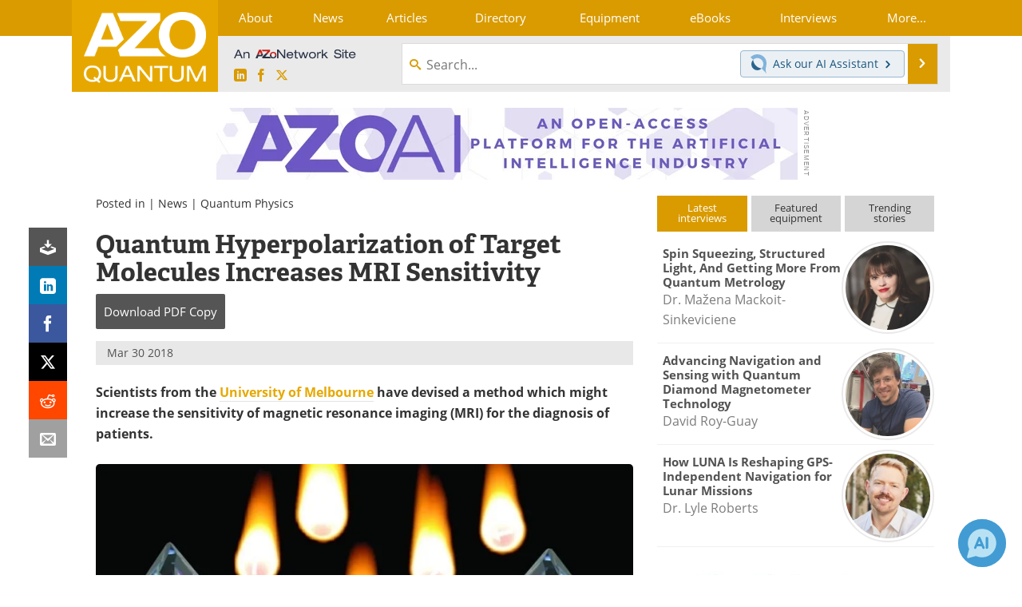

--- FILE ---
content_type: text/html; charset=utf-8
request_url: https://www.google.com/recaptcha/api2/aframe
body_size: 268
content:
<!DOCTYPE HTML><html><head><meta http-equiv="content-type" content="text/html; charset=UTF-8"></head><body><script nonce="45-QBmk6yDkght6fjkw7BA">/** Anti-fraud and anti-abuse applications only. See google.com/recaptcha */ try{var clients={'sodar':'https://pagead2.googlesyndication.com/pagead/sodar?'};window.addEventListener("message",function(a){try{if(a.source===window.parent){var b=JSON.parse(a.data);var c=clients[b['id']];if(c){var d=document.createElement('img');d.src=c+b['params']+'&rc='+(localStorage.getItem("rc::a")?sessionStorage.getItem("rc::b"):"");window.document.body.appendChild(d);sessionStorage.setItem("rc::e",parseInt(sessionStorage.getItem("rc::e")||0)+1);localStorage.setItem("rc::h",'1769570237783');}}}catch(b){}});window.parent.postMessage("_grecaptcha_ready", "*");}catch(b){}</script></body></html>